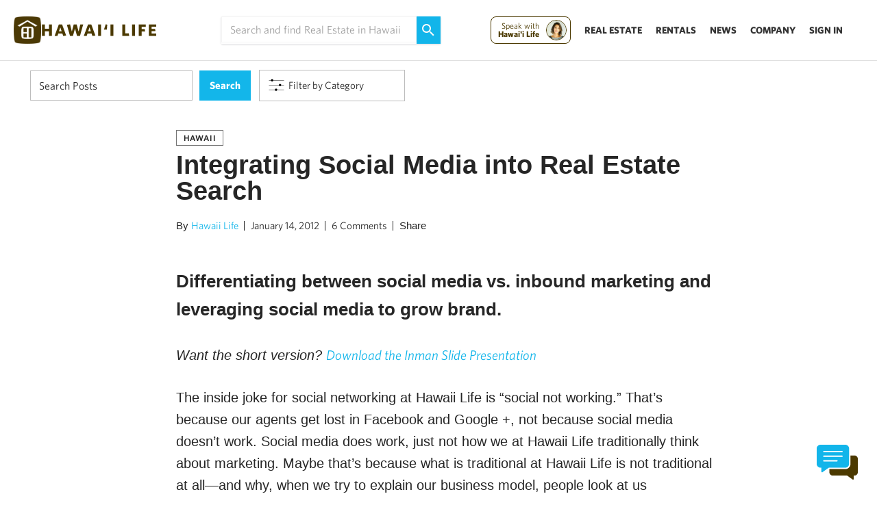

--- FILE ---
content_type: text/html; charset=UTF-8
request_url: https://www.hawaiilife.com/blog/social-media/
body_size: 24909
content:
<!DOCTYPE html>
<html lang="en-US">
	<head>
        <meta name="referrer" content="no-referrer-when-downgrade" />
		<meta charset="UTF-8">
		
				
		<meta name="viewport" content="width=device-width, initial-scale=1.0">

		<script src="https://fast.wistia.com/assets/external/E-v1.js"></script>
		<script type="text/javascript">
			var pathInfo = {
				base: 'https://about.hawaiilife.com/wp-content/themes/hawaiiliferealestatebrokers/',
				css: 'css/',
				js: 'js/',
				swf: 'swf/',
			}
		</script>
        


 <link href='https://www.hawaiilife.com/wc/hl-web-components.css?q=56' rel='stylesheet' type='text/css'>
        <script src="https://www.hawaiilife.com/wc/hl-web-components.js" async ></script>

		<!--<link href='https://huli.hawaiilife.com/wc/combined.css?q=56' rel='stylesheet' type='text/css'> -->    
        <!--<script src="https://huli.hawaiilife.com/wc/combined.js"></script>-->
        <script type="text/javascript">var switchTo5x=true;</script>
		<script type="text/javascript" src="https://ws.sharethis.com/button/buttons.js"></script>
		<script type="text/javascript">
            if (typeof stLight !== 'undefined' && stLight.options) {
                stLight.options({
                    publisher:"12345"
                });
                stButtons.locateElements(); 
                window.addEventListener('load',function(){
                    stButtons.locateElements(); 
                })
            }
		</script>
		<meta name='robots' content='index, follow, max-image-preview:large, max-snippet:-1, max-video-preview:-1' />
	
	<!-- This site is optimized with the Yoast SEO plugin v25.7 - https://yoast.com/wordpress/plugins/seo/ -->
	<title>Integrating Social Media into Real Estate Search - Hawaii Real Estate Market &amp; Trends | Hawaii Life</title>
	<meta name="description" content="Differentiating between social media vs. inbound marketing and leveraging social media to grow brand. Want the short version? Download the Inman Slide" />
	<link rel="canonical" href="https://www.hawaiilife.com/blog/social-media/" />
	<meta property="og:locale" content="en_US" />
	<meta property="og:type" content="article" />
	<meta property="og:title" content="Integrating Social Media into Real Estate Search - Hawaii Real Estate Market &amp; Trends | Hawaii Life" />
	<meta property="og:description" content="Differentiating between social media vs. inbound marketing and leveraging social media to grow brand. Want the short version? Download the Inman Slide" />
	<meta property="og:url" content="https://www.hawaiilife.com/blog/social-media/" />
	<meta property="og:site_name" content="Hawaii Real Estate Market &amp; Trends | Hawaii Life" />
	<meta property="article:publisher" content="https://www.facebook.com/HawaiiLife.RealEstate/" />
	<meta property="article:published_time" content="2012-01-15T08:15:22+00:00" />
	<meta property="article:modified_time" content="2020-07-30T19:53:39+00:00" />
	<meta property="og:image" content="http://www.hawaiilife.com/articles/wp-content/uploads/2012/01/Hawaii-Social-Life.gif" />
	<meta name="author" content="Hawaii Life" />
	<meta name="twitter:card" content="summary_large_image" />
	<meta name="twitter:creator" content="@HawaiiLife" />
	<meta name="twitter:site" content="@HawaiiLife" />
	<script type="application/ld+json" class="yoast-schema-graph">{"@context":"https://schema.org","@graph":[{"@type":"WebPage","@id":"https://www.hawaiilife.com/blog/social-media/","url":"https://www.hawaiilife.com/blog/social-media/","name":"Integrating Social Media into Real Estate Search - Hawaii Real Estate Market &amp; Trends | Hawaii Life","isPartOf":{"@id":"https://about.hawaiilife.com/#website"},"primaryImageOfPage":{"@id":"https://www.hawaiilife.com/blog/social-media/#primaryimage"},"image":{"@id":"https://www.hawaiilife.com/blog/social-media/#primaryimage"},"thumbnailUrl":"http://www.hawaiilife.com/articles/wp-content/uploads/2012/01/Hawaii-Social-Life.gif","datePublished":"2012-01-15T08:15:22+00:00","dateModified":"2020-07-30T19:53:39+00:00","author":{"@id":"https://about.hawaiilife.com/#/schema/person/f70e463b9b741307749959c7494dcf96"},"description":"Differentiating between social media vs. inbound marketing and leveraging social media to grow brand. Want the short version? Download the Inman Slide","breadcrumb":{"@id":"https://www.hawaiilife.com/blog/social-media/#breadcrumb"},"inLanguage":"en-US","potentialAction":[{"@type":"ReadAction","target":["https://www.hawaiilife.com/blog/social-media/"]}]},{"@type":"ImageObject","inLanguage":"en-US","@id":"https://www.hawaiilife.com/blog/social-media/#primaryimage","url":"http://www.hawaiilife.com/articles/wp-content/uploads/2012/01/Hawaii-Social-Life.gif","contentUrl":"http://www.hawaiilife.com/articles/wp-content/uploads/2012/01/Hawaii-Social-Life.gif"},{"@type":"BreadcrumbList","@id":"https://www.hawaiilife.com/blog/social-media/#breadcrumb","itemListElement":[{"@type":"ListItem","position":1,"name":"Home","item":"https://about.hawaiilife.com/"},{"@type":"ListItem","position":2,"name":"Research: Hawaii Real Estate Market &#038; Trends | Hawaii Life","item":"https://about.hawaiilife.com/?page_id=18"},{"@type":"ListItem","position":3,"name":"Integrating Social Media into Real Estate Search"}]},{"@type":"WebSite","@id":"https://about.hawaiilife.com/#website","url":"https://about.hawaiilife.com/","name":"Hawaii Real Estate Market &amp; Trends | Hawaii Life","description":"","potentialAction":[{"@type":"SearchAction","target":{"@type":"EntryPoint","urlTemplate":"https://about.hawaiilife.com/?s={search_term_string}"},"query-input":{"@type":"PropertyValueSpecification","valueRequired":true,"valueName":"search_term_string"}}],"inLanguage":"en-US"},{"@type":"Person","@id":"https://about.hawaiilife.com/#/schema/person/f70e463b9b741307749959c7494dcf96","name":"Hawaii Life","image":{"@type":"ImageObject","inLanguage":"en-US","@id":"https://about.hawaiilife.com/#/schema/person/image/","url":"https://secure.gravatar.com/avatar/a6fa6dfa0ca26e964640f04224a5d9ed56a1cc39f72b8e09e59eb39d694f4c71?s=96&d=mm&r=g","contentUrl":"https://secure.gravatar.com/avatar/a6fa6dfa0ca26e964640f04224a5d9ed56a1cc39f72b8e09e59eb39d694f4c71?s=96&d=mm&r=g","caption":"Hawaii Life"},"url":"https://www.hawaiilife.com/blog/author/hawaii-life/"}]}</script>
	<!-- / Yoast SEO plugin. -->


<link rel='dns-prefetch' href='//s3-us-west-2.amazonaws.com' />
<link rel="alternate" type="application/rss+xml" title="Hawaii Real Estate Market &amp; Trends | Hawaii Life &raquo; Feed" href="https://www.hawaiilife.com/feed/" />
<link rel="alternate" type="application/rss+xml" title="Hawaii Real Estate Market &amp; Trends | Hawaii Life &raquo; Comments Feed" href="https://www.hawaiilife.com/comments/feed/" />
<link rel="alternate" type="application/rss+xml" title="Hawaii Real Estate Market &amp; Trends | Hawaii Life &raquo; Integrating Social Media into Real Estate Search Comments Feed" href="https://www.hawaiilife.com/blog/social-media/feed/" />
<script type="text/javascript">
/* <![CDATA[ */
window._wpemojiSettings = {"baseUrl":"https:\/\/s.w.org\/images\/core\/emoji\/16.0.1\/72x72\/","ext":".png","svgUrl":"https:\/\/s.w.org\/images\/core\/emoji\/16.0.1\/svg\/","svgExt":".svg","source":{"concatemoji":"https:\/\/about.hawaiilife.com\/wp-includes\/js\/wp-emoji-release.min.js?ver=6.8.2"}};
/*! This file is auto-generated */
!function(s,n){var o,i,e;function c(e){try{var t={supportTests:e,timestamp:(new Date).valueOf()};sessionStorage.setItem(o,JSON.stringify(t))}catch(e){}}function p(e,t,n){e.clearRect(0,0,e.canvas.width,e.canvas.height),e.fillText(t,0,0);var t=new Uint32Array(e.getImageData(0,0,e.canvas.width,e.canvas.height).data),a=(e.clearRect(0,0,e.canvas.width,e.canvas.height),e.fillText(n,0,0),new Uint32Array(e.getImageData(0,0,e.canvas.width,e.canvas.height).data));return t.every(function(e,t){return e===a[t]})}function u(e,t){e.clearRect(0,0,e.canvas.width,e.canvas.height),e.fillText(t,0,0);for(var n=e.getImageData(16,16,1,1),a=0;a<n.data.length;a++)if(0!==n.data[a])return!1;return!0}function f(e,t,n,a){switch(t){case"flag":return n(e,"\ud83c\udff3\ufe0f\u200d\u26a7\ufe0f","\ud83c\udff3\ufe0f\u200b\u26a7\ufe0f")?!1:!n(e,"\ud83c\udde8\ud83c\uddf6","\ud83c\udde8\u200b\ud83c\uddf6")&&!n(e,"\ud83c\udff4\udb40\udc67\udb40\udc62\udb40\udc65\udb40\udc6e\udb40\udc67\udb40\udc7f","\ud83c\udff4\u200b\udb40\udc67\u200b\udb40\udc62\u200b\udb40\udc65\u200b\udb40\udc6e\u200b\udb40\udc67\u200b\udb40\udc7f");case"emoji":return!a(e,"\ud83e\udedf")}return!1}function g(e,t,n,a){var r="undefined"!=typeof WorkerGlobalScope&&self instanceof WorkerGlobalScope?new OffscreenCanvas(300,150):s.createElement("canvas"),o=r.getContext("2d",{willReadFrequently:!0}),i=(o.textBaseline="top",o.font="600 32px Arial",{});return e.forEach(function(e){i[e]=t(o,e,n,a)}),i}function t(e){var t=s.createElement("script");t.src=e,t.defer=!0,s.head.appendChild(t)}"undefined"!=typeof Promise&&(o="wpEmojiSettingsSupports",i=["flag","emoji"],n.supports={everything:!0,everythingExceptFlag:!0},e=new Promise(function(e){s.addEventListener("DOMContentLoaded",e,{once:!0})}),new Promise(function(t){var n=function(){try{var e=JSON.parse(sessionStorage.getItem(o));if("object"==typeof e&&"number"==typeof e.timestamp&&(new Date).valueOf()<e.timestamp+604800&&"object"==typeof e.supportTests)return e.supportTests}catch(e){}return null}();if(!n){if("undefined"!=typeof Worker&&"undefined"!=typeof OffscreenCanvas&&"undefined"!=typeof URL&&URL.createObjectURL&&"undefined"!=typeof Blob)try{var e="postMessage("+g.toString()+"("+[JSON.stringify(i),f.toString(),p.toString(),u.toString()].join(",")+"));",a=new Blob([e],{type:"text/javascript"}),r=new Worker(URL.createObjectURL(a),{name:"wpTestEmojiSupports"});return void(r.onmessage=function(e){c(n=e.data),r.terminate(),t(n)})}catch(e){}c(n=g(i,f,p,u))}t(n)}).then(function(e){for(var t in e)n.supports[t]=e[t],n.supports.everything=n.supports.everything&&n.supports[t],"flag"!==t&&(n.supports.everythingExceptFlag=n.supports.everythingExceptFlag&&n.supports[t]);n.supports.everythingExceptFlag=n.supports.everythingExceptFlag&&!n.supports.flag,n.DOMReady=!1,n.readyCallback=function(){n.DOMReady=!0}}).then(function(){return e}).then(function(){var e;n.supports.everything||(n.readyCallback(),(e=n.source||{}).concatemoji?t(e.concatemoji):e.wpemoji&&e.twemoji&&(t(e.twemoji),t(e.wpemoji)))}))}((window,document),window._wpemojiSettings);
/* ]]> */
</script>
<style id='wp-emoji-styles-inline-css' type='text/css'>

	img.wp-smiley, img.emoji {
		display: inline !important;
		border: none !important;
		box-shadow: none !important;
		height: 1em !important;
		width: 1em !important;
		margin: 0 0.07em !important;
		vertical-align: -0.1em !important;
		background: none !important;
		padding: 0 !important;
	}
</style>
<link rel='stylesheet' id='wp-block-library-css' href='https://about.hawaiilife.com/wp-includes/css/dist/block-library/style.min.css?ver=6.8.2' type='text/css' media='all' />
<style id='classic-theme-styles-inline-css' type='text/css'>
/*! This file is auto-generated */
.wp-block-button__link{color:#fff;background-color:#32373c;border-radius:9999px;box-shadow:none;text-decoration:none;padding:calc(.667em + 2px) calc(1.333em + 2px);font-size:1.125em}.wp-block-file__button{background:#32373c;color:#fff;text-decoration:none}
</style>
<style id='google-login-login-button-style-inline-css' type='text/css'>
.wp_google_login{clear:both;margin:40px auto 0}.wp_google_login.hidden{display:none}.wp_google_login__divider{position:relative;text-align:center}.wp_google_login__divider:before{background-color:#e1e2e2;content:"";height:1px;left:0;position:absolute;top:8px;width:100%}.wp_google_login__divider span{background-color:#fff;color:#e1e2e2;font-size:14px;padding-left:8px;padding-right:8px;position:relative;text-transform:uppercase;z-index:2}.wp_google_login__button-container{margin-top:10px}.wp_google_login__button{background-color:#fff;border:solid #ccced0;border-radius:4px;border-width:1px 1px 2px;box-sizing:border-box;color:#3d4145;cursor:pointer;display:block;font-size:14px;font-weight:500;line-height:25px;margin:0;outline:0;overflow:hidden;padding:10px 15px;text-align:center;text-decoration:none;text-overflow:ellipsis;width:100%}.wp_google_login__button:hover{color:#3d4145}.wp_google_login__google-icon{background:url(/wp-content/plugins/login-with-google/assets/build/blocks/login-button/../images/google_light.e4cbcb9b.png) no-repeat 50%;background-size:contain;display:inline-block;height:25px;margin-right:10px;vertical-align:middle;width:25px}

</style>
<style id='global-styles-inline-css' type='text/css'>
:root{--wp--preset--aspect-ratio--square: 1;--wp--preset--aspect-ratio--4-3: 4/3;--wp--preset--aspect-ratio--3-4: 3/4;--wp--preset--aspect-ratio--3-2: 3/2;--wp--preset--aspect-ratio--2-3: 2/3;--wp--preset--aspect-ratio--16-9: 16/9;--wp--preset--aspect-ratio--9-16: 9/16;--wp--preset--color--black: #000000;--wp--preset--color--cyan-bluish-gray: #abb8c3;--wp--preset--color--white: #ffffff;--wp--preset--color--pale-pink: #f78da7;--wp--preset--color--vivid-red: #cf2e2e;--wp--preset--color--luminous-vivid-orange: #ff6900;--wp--preset--color--luminous-vivid-amber: #fcb900;--wp--preset--color--light-green-cyan: #7bdcb5;--wp--preset--color--vivid-green-cyan: #00d084;--wp--preset--color--pale-cyan-blue: #8ed1fc;--wp--preset--color--vivid-cyan-blue: #0693e3;--wp--preset--color--vivid-purple: #9b51e0;--wp--preset--gradient--vivid-cyan-blue-to-vivid-purple: linear-gradient(135deg,rgba(6,147,227,1) 0%,rgb(155,81,224) 100%);--wp--preset--gradient--light-green-cyan-to-vivid-green-cyan: linear-gradient(135deg,rgb(122,220,180) 0%,rgb(0,208,130) 100%);--wp--preset--gradient--luminous-vivid-amber-to-luminous-vivid-orange: linear-gradient(135deg,rgba(252,185,0,1) 0%,rgba(255,105,0,1) 100%);--wp--preset--gradient--luminous-vivid-orange-to-vivid-red: linear-gradient(135deg,rgba(255,105,0,1) 0%,rgb(207,46,46) 100%);--wp--preset--gradient--very-light-gray-to-cyan-bluish-gray: linear-gradient(135deg,rgb(238,238,238) 0%,rgb(169,184,195) 100%);--wp--preset--gradient--cool-to-warm-spectrum: linear-gradient(135deg,rgb(74,234,220) 0%,rgb(151,120,209) 20%,rgb(207,42,186) 40%,rgb(238,44,130) 60%,rgb(251,105,98) 80%,rgb(254,248,76) 100%);--wp--preset--gradient--blush-light-purple: linear-gradient(135deg,rgb(255,206,236) 0%,rgb(152,150,240) 100%);--wp--preset--gradient--blush-bordeaux: linear-gradient(135deg,rgb(254,205,165) 0%,rgb(254,45,45) 50%,rgb(107,0,62) 100%);--wp--preset--gradient--luminous-dusk: linear-gradient(135deg,rgb(255,203,112) 0%,rgb(199,81,192) 50%,rgb(65,88,208) 100%);--wp--preset--gradient--pale-ocean: linear-gradient(135deg,rgb(255,245,203) 0%,rgb(182,227,212) 50%,rgb(51,167,181) 100%);--wp--preset--gradient--electric-grass: linear-gradient(135deg,rgb(202,248,128) 0%,rgb(113,206,126) 100%);--wp--preset--gradient--midnight: linear-gradient(135deg,rgb(2,3,129) 0%,rgb(40,116,252) 100%);--wp--preset--font-size--small: 13px;--wp--preset--font-size--medium: 20px;--wp--preset--font-size--large: 36px;--wp--preset--font-size--x-large: 42px;--wp--preset--spacing--20: 0.44rem;--wp--preset--spacing--30: 0.67rem;--wp--preset--spacing--40: 1rem;--wp--preset--spacing--50: 1.5rem;--wp--preset--spacing--60: 2.25rem;--wp--preset--spacing--70: 3.38rem;--wp--preset--spacing--80: 5.06rem;--wp--preset--shadow--natural: 6px 6px 9px rgba(0, 0, 0, 0.2);--wp--preset--shadow--deep: 12px 12px 50px rgba(0, 0, 0, 0.4);--wp--preset--shadow--sharp: 6px 6px 0px rgba(0, 0, 0, 0.2);--wp--preset--shadow--outlined: 6px 6px 0px -3px rgba(255, 255, 255, 1), 6px 6px rgba(0, 0, 0, 1);--wp--preset--shadow--crisp: 6px 6px 0px rgba(0, 0, 0, 1);}:where(.is-layout-flex){gap: 0.5em;}:where(.is-layout-grid){gap: 0.5em;}body .is-layout-flex{display: flex;}.is-layout-flex{flex-wrap: wrap;align-items: center;}.is-layout-flex > :is(*, div){margin: 0;}body .is-layout-grid{display: grid;}.is-layout-grid > :is(*, div){margin: 0;}:where(.wp-block-columns.is-layout-flex){gap: 2em;}:where(.wp-block-columns.is-layout-grid){gap: 2em;}:where(.wp-block-post-template.is-layout-flex){gap: 1.25em;}:where(.wp-block-post-template.is-layout-grid){gap: 1.25em;}.has-black-color{color: var(--wp--preset--color--black) !important;}.has-cyan-bluish-gray-color{color: var(--wp--preset--color--cyan-bluish-gray) !important;}.has-white-color{color: var(--wp--preset--color--white) !important;}.has-pale-pink-color{color: var(--wp--preset--color--pale-pink) !important;}.has-vivid-red-color{color: var(--wp--preset--color--vivid-red) !important;}.has-luminous-vivid-orange-color{color: var(--wp--preset--color--luminous-vivid-orange) !important;}.has-luminous-vivid-amber-color{color: var(--wp--preset--color--luminous-vivid-amber) !important;}.has-light-green-cyan-color{color: var(--wp--preset--color--light-green-cyan) !important;}.has-vivid-green-cyan-color{color: var(--wp--preset--color--vivid-green-cyan) !important;}.has-pale-cyan-blue-color{color: var(--wp--preset--color--pale-cyan-blue) !important;}.has-vivid-cyan-blue-color{color: var(--wp--preset--color--vivid-cyan-blue) !important;}.has-vivid-purple-color{color: var(--wp--preset--color--vivid-purple) !important;}.has-black-background-color{background-color: var(--wp--preset--color--black) !important;}.has-cyan-bluish-gray-background-color{background-color: var(--wp--preset--color--cyan-bluish-gray) !important;}.has-white-background-color{background-color: var(--wp--preset--color--white) !important;}.has-pale-pink-background-color{background-color: var(--wp--preset--color--pale-pink) !important;}.has-vivid-red-background-color{background-color: var(--wp--preset--color--vivid-red) !important;}.has-luminous-vivid-orange-background-color{background-color: var(--wp--preset--color--luminous-vivid-orange) !important;}.has-luminous-vivid-amber-background-color{background-color: var(--wp--preset--color--luminous-vivid-amber) !important;}.has-light-green-cyan-background-color{background-color: var(--wp--preset--color--light-green-cyan) !important;}.has-vivid-green-cyan-background-color{background-color: var(--wp--preset--color--vivid-green-cyan) !important;}.has-pale-cyan-blue-background-color{background-color: var(--wp--preset--color--pale-cyan-blue) !important;}.has-vivid-cyan-blue-background-color{background-color: var(--wp--preset--color--vivid-cyan-blue) !important;}.has-vivid-purple-background-color{background-color: var(--wp--preset--color--vivid-purple) !important;}.has-black-border-color{border-color: var(--wp--preset--color--black) !important;}.has-cyan-bluish-gray-border-color{border-color: var(--wp--preset--color--cyan-bluish-gray) !important;}.has-white-border-color{border-color: var(--wp--preset--color--white) !important;}.has-pale-pink-border-color{border-color: var(--wp--preset--color--pale-pink) !important;}.has-vivid-red-border-color{border-color: var(--wp--preset--color--vivid-red) !important;}.has-luminous-vivid-orange-border-color{border-color: var(--wp--preset--color--luminous-vivid-orange) !important;}.has-luminous-vivid-amber-border-color{border-color: var(--wp--preset--color--luminous-vivid-amber) !important;}.has-light-green-cyan-border-color{border-color: var(--wp--preset--color--light-green-cyan) !important;}.has-vivid-green-cyan-border-color{border-color: var(--wp--preset--color--vivid-green-cyan) !important;}.has-pale-cyan-blue-border-color{border-color: var(--wp--preset--color--pale-cyan-blue) !important;}.has-vivid-cyan-blue-border-color{border-color: var(--wp--preset--color--vivid-cyan-blue) !important;}.has-vivid-purple-border-color{border-color: var(--wp--preset--color--vivid-purple) !important;}.has-vivid-cyan-blue-to-vivid-purple-gradient-background{background: var(--wp--preset--gradient--vivid-cyan-blue-to-vivid-purple) !important;}.has-light-green-cyan-to-vivid-green-cyan-gradient-background{background: var(--wp--preset--gradient--light-green-cyan-to-vivid-green-cyan) !important;}.has-luminous-vivid-amber-to-luminous-vivid-orange-gradient-background{background: var(--wp--preset--gradient--luminous-vivid-amber-to-luminous-vivid-orange) !important;}.has-luminous-vivid-orange-to-vivid-red-gradient-background{background: var(--wp--preset--gradient--luminous-vivid-orange-to-vivid-red) !important;}.has-very-light-gray-to-cyan-bluish-gray-gradient-background{background: var(--wp--preset--gradient--very-light-gray-to-cyan-bluish-gray) !important;}.has-cool-to-warm-spectrum-gradient-background{background: var(--wp--preset--gradient--cool-to-warm-spectrum) !important;}.has-blush-light-purple-gradient-background{background: var(--wp--preset--gradient--blush-light-purple) !important;}.has-blush-bordeaux-gradient-background{background: var(--wp--preset--gradient--blush-bordeaux) !important;}.has-luminous-dusk-gradient-background{background: var(--wp--preset--gradient--luminous-dusk) !important;}.has-pale-ocean-gradient-background{background: var(--wp--preset--gradient--pale-ocean) !important;}.has-electric-grass-gradient-background{background: var(--wp--preset--gradient--electric-grass) !important;}.has-midnight-gradient-background{background: var(--wp--preset--gradient--midnight) !important;}.has-small-font-size{font-size: var(--wp--preset--font-size--small) !important;}.has-medium-font-size{font-size: var(--wp--preset--font-size--medium) !important;}.has-large-font-size{font-size: var(--wp--preset--font-size--large) !important;}.has-x-large-font-size{font-size: var(--wp--preset--font-size--x-large) !important;}
:where(.wp-block-post-template.is-layout-flex){gap: 1.25em;}:where(.wp-block-post-template.is-layout-grid){gap: 1.25em;}
:where(.wp-block-columns.is-layout-flex){gap: 2em;}:where(.wp-block-columns.is-layout-grid){gap: 2em;}
:root :where(.wp-block-pullquote){font-size: 1.5em;line-height: 1.6;}
</style>
<link rel='stylesheet' id='contact-form-7-css' href='https://about.hawaiilife.com/wp-content/plugins/contact-form-7/includes/css/styles.css?ver=5.1.1' type='text/css' media='all' />
<link rel='stylesheet' id='font-theme-css' href='https://s3-us-west-2.amazonaws.com/hawaiilife/fonts/whitney-font.css?ver=2020-01-23-03' type='text/css' media='all' />
<link rel='stylesheet' id='base-theme-css' href='https://about.hawaiilife.com/wp-content/themes/hawaiiliferealestatebrokers/style.min.css?ver=2020-01-23-03' type='text/css' media='all' />
<!--[if lt IE 9]>
<link rel='stylesheet' id='base-ie-css' href='https://about.hawaiilife.com/wp-content/themes/hawaiiliferealestatebrokers/css/ie.css?ver=2020-01-23-03' type='text/css' media='all' />
<![endif]-->
<script type="text/javascript" src="https://about.hawaiilife.com/wp-includes/js/jquery/jquery.min.js?ver=3.7.1" id="jquery-core-js"></script>
<script type="text/javascript" src="https://about.hawaiilife.com/wp-includes/js/jquery/jquery-migrate.min.js?ver=3.4.1" id="jquery-migrate-js"></script>
<script type="text/javascript" id="hl_script-js-extra">
/* <![CDATA[ */
var php_vars = {"endpoint":"https:\/\/www.hawaiilife.com\/api\/v1\/","asset_url":"https:\/\/www.hawaiilife.com"};
/* ]]> */
</script>
<script type="text/javascript" src="https://about.hawaiilife.com/wp-content/plugins/hawaii-life/includes/js/get-advisor.js" id="hl_script-js"></script>
<script type="text/javascript" id="wpgmza_data-js-extra">
/* <![CDATA[ */
var wpgmza_google_api_status = {"message":"Enqueued","code":"ENQUEUED"};
/* ]]> */
</script>
<script type="text/javascript" src="https://about.hawaiilife.com/wp-content/plugins/wp-google-maps/wpgmza_data.js?ver=6.8.2" id="wpgmza_data-js"></script>
<link rel="https://api.w.org/" href="https://about.hawaiilife.com/wp-json/" /><link rel="alternate" title="JSON" type="application/json" href="https://about.hawaiilife.com/wp-json/" /><link rel="EditURI" type="application/rsd+xml" title="RSD" href="https://about.hawaiilife.com/xmlrpc.php?rsd" />
<link rel='shortlink' href='https://www.hawaiilife.com/?p=57035' />
<link rel="alternate" title="oEmbed (JSON)" type="application/json+oembed" href="https://about.hawaiilife.com/wp-json/?url=https%3A%2F%2Fwww.hawaiilife.com%2Fblog%2Fsocial-media%2F" />
<link rel="alternate" title="oEmbed (XML)" type="text/xml+oembed" href="https://about.hawaiilife.com/wp-json/?url=https%3A%2F%2Fwww.hawaiilife.com%2Fblog%2Fsocial-media%2F&#038;format=xml" />
<style>
    /* Set specific aspect ratio for this thumbnail */
    img.size-thumbnail_270x270 {
        aspect-ratio: 1 / 1;
    }
    /* Override auto-sizing behavior set by other CSS */
    img.size-thumbnail_270x270:is([sizes="auto" i], [sizes^="auto," i]) {
        contain: none !important;
        contain-intrinsic-size: auto !important;
    }
    </style><style>
    div.img.things-do-img > a > img {
        contain: none !important;
        contain-intrinsic-size: auto !important;
        aspect-ratio: 16 / 9;
    }
    </style><meta name="generator" content="Powered by Slider Revolution 6.7.36 - responsive, Mobile-Friendly Slider Plugin for WordPress with comfortable drag and drop interface." />
<link rel="icon" href="https://about.hawaiilife.com/wp-content/uploads/2025/11/Asset-2192-40x40.png" sizes="32x32" />
<link rel="icon" href="https://about.hawaiilife.com/wp-content/uploads/2025/11/Asset-2192.png" sizes="192x192" />
<link rel="apple-touch-icon" href="https://about.hawaiilife.com/wp-content/uploads/2025/11/Asset-2192.png" />
<meta name="msapplication-TileImage" content="https://about.hawaiilife.com/wp-content/uploads/2025/11/Asset-2192.png" />
<script>function setREVStartSize(e){
			//window.requestAnimationFrame(function() {
				window.RSIW = window.RSIW===undefined ? window.innerWidth : window.RSIW;
				window.RSIH = window.RSIH===undefined ? window.innerHeight : window.RSIH;
				try {
					var pw = document.getElementById(e.c).parentNode.offsetWidth,
						newh;
					pw = pw===0 || isNaN(pw) || (e.l=="fullwidth" || e.layout=="fullwidth") ? window.RSIW : pw;
					e.tabw = e.tabw===undefined ? 0 : parseInt(e.tabw);
					e.thumbw = e.thumbw===undefined ? 0 : parseInt(e.thumbw);
					e.tabh = e.tabh===undefined ? 0 : parseInt(e.tabh);
					e.thumbh = e.thumbh===undefined ? 0 : parseInt(e.thumbh);
					e.tabhide = e.tabhide===undefined ? 0 : parseInt(e.tabhide);
					e.thumbhide = e.thumbhide===undefined ? 0 : parseInt(e.thumbhide);
					e.mh = e.mh===undefined || e.mh=="" || e.mh==="auto" ? 0 : parseInt(e.mh,0);
					if(e.layout==="fullscreen" || e.l==="fullscreen")
						newh = Math.max(e.mh,window.RSIH);
					else{
						e.gw = Array.isArray(e.gw) ? e.gw : [e.gw];
						for (var i in e.rl) if (e.gw[i]===undefined || e.gw[i]===0) e.gw[i] = e.gw[i-1];
						e.gh = e.el===undefined || e.el==="" || (Array.isArray(e.el) && e.el.length==0)? e.gh : e.el;
						e.gh = Array.isArray(e.gh) ? e.gh : [e.gh];
						for (var i in e.rl) if (e.gh[i]===undefined || e.gh[i]===0) e.gh[i] = e.gh[i-1];
											
						var nl = new Array(e.rl.length),
							ix = 0,
							sl;
						e.tabw = e.tabhide>=pw ? 0 : e.tabw;
						e.thumbw = e.thumbhide>=pw ? 0 : e.thumbw;
						e.tabh = e.tabhide>=pw ? 0 : e.tabh;
						e.thumbh = e.thumbhide>=pw ? 0 : e.thumbh;
						for (var i in e.rl) nl[i] = e.rl[i]<window.RSIW ? 0 : e.rl[i];
						sl = nl[0];
						for (var i in nl) if (sl>nl[i] && nl[i]>0) { sl = nl[i]; ix=i;}
						var m = pw>(e.gw[ix]+e.tabw+e.thumbw) ? 1 : (pw-(e.tabw+e.thumbw)) / (e.gw[ix]);
						newh =  (e.gh[ix] * m) + (e.tabh + e.thumbh);
					}
					var el = document.getElementById(e.c);
					if (el!==null && el) el.style.height = newh+"px";
					el = document.getElementById(e.c+"_wrapper");
					if (el!==null && el) {
						el.style.height = newh+"px";
						el.style.display = "block";
					}
				} catch(e){
					console.log("Failure at Presize of Slider:" + e)
				}
			//});
		  };</script>
		<style type="text/css" id="wp-custom-css">
			/*
You can add your own CSS here.

Click the help icon above to learn more.
*/

.wp-caption {
margin-bottom: 10px;
border-bottom: none;}		</style>
		    <style id="custom-head-css">
        /* Remove theme border applied to ALL <figure> + WP captions */
        .wp-caption, figure {
            border: 0 !important;
        }
    </style>
    <!-- Google Tag Manager -->
<script>(function(w,d,s,l,i){w[l]=w[l]||[];w[l].push({'gtm.start':
new Date().getTime(),event:'gtm.js'});var f=d.getElementsByTagName(s)[0],
j=d.createElement(s),dl=l!='dataLayer'?'&l='+l:'';j.async=true;j.src=
'https://www.googletagmanager.com/gtm.js?id='+i+dl;f.parentNode.insertBefore(j,f);
})(window,document,'script','dataLayer','GTM-WJQ95GMB');</script>

<!-- End Google Tag Manager -->

		<!-- End Google Analytics -->
        <style type='text/css'>

            .embeddedServiceHelpButton .helpButton .uiButton {
                background-color: #13b5ea !important;
                border-radius:8px !important;
                font-family: "Salesforce Sans", sans-serif;
                font-size:13px !important;
                text-transform: none !important;
            }
            @font-face {
                font-family: 'Salesforce Sans';
                src: url('https://www.sfdcstatic.com/system/shared/common/assets/fonts/SalesforceSans/SalesforceSans-Regular.woff') format('woff'),
                url('https://www.sfdcstatic.com/system/shared/common/assets/fonts/SalesforceSans/SalesforceSans-Regular.ttf') format('truetype');
            }

            /* Salesforce overrides */
            .embeddedServiceHelpButton .helpButton .uiButton{
                border-radius: 0 !important;
            }

            .embeddedServiceSidebarHeader .shortHeader{
                border-radius: 0 !important;
            }

            .sidebarHeader.collapsed.layout-docked.embeddedServiceSidebarHeader, .embeddedServiceSidebar.layout-docked .dockableContainer, .embeddedServiceHelpButton .helpButton .uiButton:hover::before, .embeddedServiceHelpButton.helpButton.uiButton:focus::before, .startButton.uiButton--default.uiButton.embeddedServiceSidebarButton{
                border-radius: 0 !important;
            }

            .submitButton.uiButton--default.uiButton.embeddedServiceSidebarButton{
                border-radius: 0 !important;
            }

            .embeddedServiceHelpButton .helpButton .uiButton:hover::before, .embeddedServiceHelpButton .helpButton .uiButton:focus::before{
                border-radius: 0 !important;
            }
            .embeddedServiceHelpButton .helpButton .uiButton:focus{
                border:none !important;
            }

            @keyframes shadow-pulse-big
            {
                0% {
                    box-shadow: 0 0 0 0px rgba(0, 0, 0, 0.1);
                }
                100% {
                    box-shadow: 0 0 30px 40px rgba(0, 0, 0, 0);
                }
            }

            .helpButton.enabled-live-agent{
                animation: shadow-pulse-big 2s infinite;
            }

            .helpButtonEnabled.uiButton:focus{
                background-color: #13b5ea !important;
            }

            .embeddedServiceHelpButton .helpButton .helpButtonEnabled:focus::before{
                background-color:rgba(0,0,0,0) !important;
            }

            .embeddedServiceHelpButton .helpButton .helpButtonEnabled:focus span {
                text-decoration: none !important;
            }

            .dockableContainer button{
                width:auto;
            }
            .dockableContainer input, .dockableContainer input:focus{
                background-color: white !important;
            }


            @media (max-width: 415px) {
            .info-container {
                padding-top: 0px;} 
            .lg-center-holder {
            padding-left: 20px !important;
                }

            }
			
			@media (min-width: 415px) {
            .sm-center-holder {
            padding-left: 44px !important;
                }

            }
			
.covid-info {
height: 26px;
    line-height: 23px;
    width: 100%;
    text-align: center;
    background-color: #b6aca5;
    opacity: 0.9;
    top: 0px !important;
    position: absolute;
    z-index: 10000;
	font-family: "Whitney B","Whitney A", sans-serif;
}
.covid-info a {
    color: white;
    font-weight: bold;
    font-size: 14px;
    font-family: "Whitney B","Whitney A", sans-serif;
}
.nav-bar-holder {

    margin-top: 30px !important;
}
        </style>

        <style type="text/css">
@media(max-width:800px){
.home-search-blog-new-page .big-image{
    margin-left:0px !important;


}
}

</style>


        <script type='text/javascript'>
	window.HL_CE_ON_BLOG = true;
        jQuery(function($){
                try {
                    $('a[href="/company/hawaii-life-japan/"]').first().html('<img src="https://hawaiilife-app-assets.s3-us-west-2.amazonaws.com/JPFlagIcon.png" alt="Hawaii Life Japan" />');
                    $('#nav li ul li.menu-item-has-children ul.drop').hide();
                    $('#nav li ul li.menu-item-has-children a').click(function(e){
                        var href = $(this).attr('href');
                        if(href !== '#'){
                            var target = '_self';
                            if(href && href.includes('vacations.hawaiilife.com')) target = '_blank';
                                window.open(href,target);
                                e.preventDefault();
                            return;
                            }
                        e.preventDefault();
                        if (!$(this).parent().find('ul.drop').is(':visible')) {
                            $(this).parent().find('ul.drop').show();
                        }else{
                            $(this).parent().find('ul.drop').hide();
                        }
                    });
                }catch(e){
                    if(console) console.log('we have an error adding our logo.. perhaps the url changed');
                }
            });





       </script>
     
        <!-- Hotjar Tracking Code for www.hawaiilife.com -->
        <script>
            var HL_pageScrolled = false;
            jQuery(function(){
                jQuery(window).scroll(function(){
                    if(HL_pageScrolled) return;
                    HL_pageScrolled = true;
                    setTimeout(function(){
                    jQuery('.logo-holder').fadeOut(1000);
                    },3000);

                });


            });

        </script>

	</head>


	<body class="wp-singular post-template-default single single-post postid-57035 single-format-standard wp-theme-hawaiiliferealestatebrokers embedded-chat embedded-chat-enabled">
    <noscript><iframe src="https://www.googletagmanager.com/ns.html?id=GTM-WJQ95GMB"
        height="0" width="0" style="display:none;visibility:hidden"></iframe></noscript>

<!-- Google Tag Manager (noscript) -->
<noscript><iframe src="https://www.googletagmanager.com/ns.html?id=GTM-NK2KH7P"
height="0" width="0" style="display:none;visibility:hidden"></iframe></noscript>
<!-- End Google Tag Manager (noscript) -->

		<div id="app" class="wrapper">
			
            <script type="text/javascript">var HL_NAV_USER_DATA = {"user":null,"advisor":null};</script><div class="top-bun">
  
</div>

<script>
  // Live chat
  var embedded_svc = null;
  var initESW = function(gslbBaseURL) {
    if(!embedded_svc) return;
    embedded_svc.settings.displayHelpButton = false; //Or false
    embedded_svc.settings.language = ''; //For example, enter 'en' or 'en-US'
    embedded_svc.settings.offlineSupportMinimizedText = "Contact Us";
    embedded_svc.settings.defaultMinimizedText = 'Chat with a Pro';
    var location = window ? window.location.origin : null;
    location = (location.includes('localhost')) ? 'localhost' : 'hawaiilife.com';
    if(location) embedded_svc.settings.storageDomain = location; //(Sets the domain for your deployment so that visitors can navigate subdomains during a chat session)
    //embedded_svc.settings.prepopulatedPrechatFields = {}; //Sets the auto-population of pre-chat form fields
    //embedded_svc.settings.fallbackRouting = []; //An array of button IDs, user IDs, or userId_buttonId
    embedded_svc.settings.enabledFeatures = ['LiveAgent'];
    embedded_svc.settings.entryFeature = 'LiveAgent';
    embedded_svc.addEventHandler("onChatEndedByChasitor", function(data) {
    });
    embedded_svc.addEventHandler("onInviteRejected", function(data) {
    });
    embedded_svc.addEventHandler('chatEndedState',function(data){
        if(window.HL_ON_LIVE_AGENT_CLOSE){
            window.HL_ON_LIVE_AGENT_CLOSE();
        }
    });
    embedded_svc.addEventHandler('minimized',function(data){
        if(window.HL_ON_LIVE_AGENT_CLOSE){
            window.HL_ON_LIVE_AGENT_CLOSE();
        }
    });

    embedded_svc.addEventHandler('afterMaximize',function(data){
        if(window.HL_ON_LIVE_AGENT_OPEN){
            window.HL_ON_LIVE_AGENT_OPEN();
        }
    });
    embedded_svc.addEventHandler('afterDestroy',function(data){
        if(window.HL_ON_LIVE_AGENT_CLOSE){
            window.HL_ON_LIVE_AGENT_CLOSE();
        }
    });

    if(!embedded_svc) return;
    embedded_svc.init(
        'https://hawaiilife.my.salesforce.com',
        'https://hawaiilife.secure.force.com',
        gslbBaseURL,
        '00DU0000000KiDL',
        'Customer_Experience_Live_Chat',
        {
            baseLiveAgentContentURL: 'https://c.la3-c1-ia2.salesforceliveagent.com/content',
            deploymentId: '5724P000000U1CF',
            buttonId: '5734P0000008UPN',
            baseLiveAgentURL: 'https://d.la3-c1-ia2.salesforceliveagent.com/chat',
            eswLiveAgentDevName: 'EmbeddedServiceLiveAgent_Parent04I4P000000GqPtUAK_16dd263d39e',
            isOfflineSupportEnabled: true
        }
    );
  };
  var base = 'https://service.force.com';
  try {
      setTimeout(function() {
          var s = document.createElement('script');
          s.setAttribute('src', 'https://hawaiilife.my.salesforce.com/embeddedservice/5.0/esw.min.js');
          s.setAttribute('async',true);
          s.setAttribute('rel','preload');
          s.onload = function () {
              if(!embedded_svc) return;
              try {
                  initESW(null);
              }catch(e){
                  console.log(e);
              };
              setTimeout(function(){
                  if(!embedded_svc) return;
              },3000);
          };
          document.body.appendChild(s);
      },100);
  }catch(e){
      console.log('there was an error loading the salesforce connector');
  }

  initESW();
 
</script>
<script>
(function(w,d,s,l,i){w[l]=w[l]||[];w[l].push({'gtm.start':new Date().getTime(),event:'gtm.js'});var f=d.getElementsByTagName(s)[0],j=d.createElement(s),dl=l!='dataLayer'?'&l='+l:'';j.async=true;j.src='https://www.googletagmanager.com/gtm.js?id='+i+dl;f.parentNode.insertBefore(j,f);})(window,document,'script','dataLayer','GTM-57XT2DX');
</script>

			<main id="main">
				
				
    		<section class="visual-block   visual-block--no-image ">
			
					<form class="blog-form  form-static " method="get" action="https://www.hawaiilife.com/blog/">
		<div class="lg-center-holder">
			<div class="blog-search">
				<input type="search" name="s" placeholder="Search Posts" value="" />
				<span class="search-box icon-search"></span>
				<input class="blog-search-button" type="submit" value="Search">
			</div>
			<div class="blog-filter"><a class="filter-opener" href="#"> <span class="icon"><img src="https://about.hawaiilife.com/wp-content/themes/hawaiiliferealestatebrokers/images/filter-icon.svg" width="29" height="24" alt="image description"></span><span>Filter by Category</span></a>
			    				<ul class="filter-drop">
				    				    						<li><a href="https://www.hawaiilife.com/blog">All Categories</a></li>
					
				    					<li><a href="https://www.hawaiilife.com/blog/category/activities/">Activities <span>(927) </span></a></li>
										<li><a href="https://www.hawaiilife.com/blog/category/agents/">Agents <span>(380) </span></a></li>
										<li><a href="https://www.hawaiilife.com/blog/category/architecture/">Architecture <span>(271) </span></a></li>
										<li><a href="https://www.hawaiilife.com/blog/category/arts-culture/">Arts and Culture <span>(380) </span></a></li>
										<li><a href="https://www.hawaiilife.com/blog/category/awards-testimonial/">Awards and Testimonial <span>(66) </span></a></li>
										<li><a href="https://www.hawaiilife.com/blog/category/beachfront/">Beachfront <span>(456) </span></a></li>
										<li><a href="https://www.hawaiilife.com/blog/category/big-island/">Big Island <span>(4221) </span></a></li>
										<li><a href="https://www.hawaiilife.com/blog/category/building/">Building <span>(246) </span></a></li>
										<li><a href="https://www.hawaiilife.com/blog/category/buying-advice/">Buying Advice <span>(870) </span></a></li>
										<li><a href="https://www.hawaiilife.com/blog/category/charity/">Charity <span>(163) </span></a></li>
										<li><a href="https://www.hawaiilife.com/blog/category/condos/">Condos <span>(1798) </span></a></li>
										<li><a href="https://www.hawaiilife.com/blog/category/conservation/">Conservation <span>(125) </span></a></li>
										<li><a href="https://www.hawaiilife.com/blog/category/covid/">Covid <span>(79) </span></a></li>
										<li><a href="https://www.hawaiilife.com/blog/category/decor/">Decor <span>(117) </span></a></li>
										<li><a href="https://www.hawaiilife.com/blog/category/design/">Design <span>(301) </span></a></li>
										<li><a href="https://www.hawaiilife.com/blog/category/dining/">Dining <span>(204) </span></a></li>
										<li><a href="https://www.hawaiilife.com/blog/category/education/">Education <span>(420) </span></a></li>
										<li><a href="https://www.hawaiilife.com/blog/category/events/">Events <span>(430) </span></a></li>
										<li><a href="https://www.hawaiilife.com/blog/category/for-sale/">For Sale <span>(3576) </span></a></li>
										<li><a href="https://www.hawaiilife.com/blog/category/foreclosures-shortsales/">Foreclosures, Short Sales &amp; REO's <span>(94) </span></a></li>
										<li><a href="https://www.hawaiilife.com/blog/category/hawaii/">Hawaii <span>(9064) </span></a></li>
										<li><a href="https://www.hawaiilife.com/blog/category/hawaii-island/">Hawaii Island <span>(1689) </span></a></li>
										<li><a href="https://www.hawaiilife.com/blog/category/hlcf-blogs/">Hawaii Life Charitable Fund <span>(48) </span></a></li>
										<li><a href="https://www.hawaiilife.com/blog/category/home-improvement/">Home Improvement <span>(77) </span></a></li>
										<li><a href="https://www.hawaiilife.com/blog/category/intelligence/">Intelligence <span>(139) </span></a></li>
										<li><a href="https://www.hawaiilife.com/blog/category/interior-design/">Interior Design <span>(159) </span></a></li>
										<li><a href="https://www.hawaiilife.com/blog/category/kauai/">Kauai <span>(1970) </span></a></li>
										<li><a href="https://www.hawaiilife.com/blog/category/kukio/">Kukio <span>(10) </span></a></li>
										<li><a href="https://www.hawaiilife.com/blog/category/lanai/">Lanai <span>(46) </span></a></li>
										<li><a href="https://www.hawaiilife.com/blog/category/land/">Land <span>(659) </span></a></li>
										<li><a href="https://www.hawaiilife.com/blog/category/landscape-architecture/">Landscape Architecture <span>(58) </span></a></li>
										<li><a href="https://www.hawaiilife.com/blog/category/latest-news/">Latest News <span>(1002) </span></a></li>
										<li><a href="https://www.hawaiilife.com/blog/category/lifestyle/">Lifestyle <span>(2008) </span></a></li>
										<li><a href="https://www.hawaiilife.com/blog/category/luxury/">Luxury <span>(998) </span></a></li>
										<li><a href="https://www.hawaiilife.com/blog/category/market-intelligence/">Market Intelligence <span>(661) </span></a></li>
										<li><a href="https://www.hawaiilife.com/blog/category/market-trends/">Market Trends <span>(711) </span></a></li>
										<li><a href="https://www.hawaiilife.com/blog/category/marketing/">Marketing <span>(109) </span></a></li>
										<li><a href="https://www.hawaiilife.com/blog/category/maui/">Maui <span>(2966) </span></a></li>
										<li><a href="https://www.hawaiilife.com/blog/category/military/">Military <span>(289) </span></a></li>
										<li><a href="https://www.hawaiilife.com/blog/category/molokai/">Molokai <span>(35) </span></a></li>
										<li><a href="https://www.hawaiilife.com/blog/category/mortgage/">Mortgage <span>(108) </span></a></li>
										<li><a href="https://www.hawaiilife.com/blog/category/moving/">Moving <span>(221) </span></a></li>
										<li><a href="https://www.hawaiilife.com/blog/category/moving-to-hawaii/">Moving To Hawaii <span>(596) </span></a></li>
										<li><a href="https://www.hawaiilife.com/blog/category/new-developments/">New Developments <span>(145) </span></a></li>
										<li><a href="https://www.hawaiilife.com/blog/category/new-listing/">New Listing <span>(2032) </span></a></li>
										<li><a href="https://www.hawaiilife.com/blog/category/oahu/">Oahu <span>(3341) </span></a></li>
										<li><a href="https://www.hawaiilife.com/blog/category/ocean-view/">Ocean View <span>(1379) </span></a></li>
										<li><a href="https://www.hawaiilife.com/blog/category/oceanfront/">Oceanfront <span>(604) </span></a></li>
										<li><a href="https://www.hawaiilife.com/blog/category/open-house/">Open House <span>(63) </span></a></li>
										<li><a href="https://www.hawaiilife.com/blog/category/pets/">Pets <span>(156) </span></a></li>
										<li><a href="https://www.hawaiilife.com/blog/category/press/">Press <span>(128) </span></a></li>
										<li><a href="https://www.hawaiilife.com/blog/category/press-media/">Press &amp; Media <span>(89) </span></a></li>
										<li><a href="https://www.hawaiilife.com/blog/category/projects/">Projects <span>(91) </span></a></li>
										<li><a href="https://www.hawaiilife.com/blog/category/reo-bank-owned/">REO Bank-Owned <span>(7) </span></a></li>
										<li><a href="https://www.hawaiilife.com/blog/category/representation/">Representation <span>(6) </span></a></li>
										<li><a href="https://www.hawaiilife.com/blog/category/sales/">Sales <span>(388) </span></a></li>
										<li><a href="https://www.hawaiilife.com/blog/category/selling-advice/">Selling Advice <span>(462) </span></a></li>
										<li><a href="https://www.hawaiilife.com/blog/category/software/">Software <span>(15) </span></a></li>
										<li><a href="https://www.hawaiilife.com/blog/category/tax/">Tax <span>(93) </span></a></li>
										<li><a href="https://www.hawaiilife.com/blog/category/tips/">Tips <span>(1195) </span></a></li>
										<li><a href="https://www.hawaiilife.com/blog/category/volunteer/">Volunteer <span>(73) </span></a></li>
									</ul>
			</div>
					</div>
	</form>
						
			</section>
    <div id="content">
		<div class="sm-center-holder">
											    <article class="blog-post">
		<div class="article-heading">
			<span class="category"><a href="https://www.hawaiilife.com/blog/category/hawaii/">Hawaii</a></span>			<h1>Integrating Social Media into Real Estate Search</h1>			<ul class="list">
				<li class="author">By <a href="https://www.hawaiilife.com/blog/author/hawaii-life/">Hawaii Life</a></li>
				<li><a href="https://www.hawaiilife.com/blog/2012/01/" rel="bookmark">January 14, 2012</a></li>
				<li><a href="https://www.hawaiilife.com/blog/social-media/#comments">6 Comments</a></li>
				<li class="social-item"><span>Share</span>
				<!-- ShareThis BEGIN -->
<div style="margin-left:10px; margin-top:-5px;" class="sharethis-inline-share-buttons"></div>
<!-- ShareThis END -->	
				<!-- <ul class="social">
						<li><span class="st_facebook_custom icon-facebook" st_title='Integrating Social Media into Real Estate Search'  st_url='https://www.hawaiilife.com/blog/social-media/'></span></li>
						<li><span class="st_googleplus_custom icon-google-plus" st_title='Integrating Social Media into Real Estate Search'  st_url='https://www.hawaiilife.com/blog/social-media/'></span></li>
						<li><span class="st_twitter_custom icon-twitter" st_title='Integrating Social Media into Real Estate Search'  st_url='https://www.hawaiilife.com/blog/social-media/'></span></li>
						<li><span class="st_linkedin_custom icon-linkedin" st_title='Integrating Social Media into Real Estate Search'  st_url='https://www.hawaiilife.com/blog/social-media/'></span></li>
						<li><span class="st_pinterest_custom icon-pinterest" st_title='Integrating Social Media into Real Estate Search'  st_url='https://www.hawaiilife.com/blog/social-media/'></span></li>
					</ul>
				</li>
			</ul> -->
		</div>
		<h3>Differentiating between social media vs. inbound marketing and leveraging social media to grow brand.</h3>
<p><a href="http://www.hawaiilife.com/articles/wp-content/uploads/2012/01/Connect_HawaiiLife.pdf"><!-- <img fetchpriority="high" decoding="async" class="alignnone size-full wp-image-57112" title="" src="http://www.hawaiilife.com/articles/wp-content/uploads/2012/01/Hawaii-Social-Life.gif" alt="Hawaii Social Life" width="600" height="337" /> --></a></p>
<p><em>Want the short version? <a href="http://www.hawaiilife.com/articles/wp-content/uploads/2012/01/Connect_HawaiiLife.pdf">Download the Inman Slide Presentation</a></em></p>
<p>The inside joke for social networking at Hawaii Life is &#8220;social not working.&#8221; That&#8217;s because our agents get lost in Facebook and Google +, not because social media doesn&#8217;t work. Social media does work, just not how we at Hawaii Life traditionally think about marketing. Maybe that&#8217;s because what is traditional at Hawaii Life is not traditional at all—and why, when we try to explain our business model, people look at us confused&#8230;like we&#8217;re from the future.</p>
<p>Hawaii Life is largely built on an <a href="http://blog.hubspot.com/blog/tabid/6307/bid/2989/Inbound-Marketing-vs-Outbound-Marketing.aspx">inbound marketing</a> platform, which we see as the norm. Inbound marketing, as defined by Hubspot, is &#8220;where you help yourself &#8216;get found&#8217; by people already learning about and shopping in your industry.&#8221; If you&#8217;re not familiar with inbound marketing, I highly recommend <a href="http://blog.hubspot.com/blog/tabid/6307/bid/2989/Inbound-Marketing-vs-Outbound-Marketing.aspx">Hubspot&#8217;s article</a>. When reading the article, you&#8217;ll notice that Hubspot includes social media as a form of inbound marketing. We&#8217;ve tested this theory extensively and found that this is not the case, at least when it comes to integrating social media in real estate search. Our research shows that social media is more inline with traditional outbound marketing (a.k.a interruption marketing) like a television commercial or email blast to a large mailing list. Let&#8217;s see why:</p>
<p><em>Note: Want the short and sweet version? Here&#8217;s the PDF used to present this information at Inman Connect NY, 2012.</em></p>
<h4>1) Search engine traffic has the potential to drive more traffic, but social media is growing more rapidly.</h4>
<p>Insight: Search engine traffic (SE) = 225,592 visits vs Facebook (FB) = 6,111 visits. Year over year traffic growth for FB is more than 10x greater than SE. However, a majority of this growth can be attributed to integrating FB into search, so we can&#8217;t expect this rate of growth to continue. We can expect FB growth to outpace SE, but even at this rate FB traffic is nowhere near catching up to Google, but we expect it to surpass Bing and Yahoo in roughly 2-3 years (maybe sooner).</p>
<p>Another thing to note is that bounce rate is considerably higher for FB traffic. We&#8217;ll talk about why later.</p>
<h4>2) Search engine traffic is driving the growth of our social media.</h4>
<p>Insight: What&#8217;s interesting about this strategy is that search engines are driving the growth of Facebook traffic. Here&#8217;s how: When somebody finds HawaiiLife.com through Google and does a real estate search on our website, we make it easy for them to share property detail pages through FB, Twitter and Google +1. When a user &#8220;shares&#8221; the property, that property goes out to that person&#8217;s &#8220;friends.&#8221; The majority of traffic we see from Facebook is when one of those &#8220;friends&#8221; sees that property on their wall and comes to Hawaii Life to view the page the original person shared. Looking at HawaiiLife.com&#8217;s Facebook Insights, we know we get roughly 1,200 impressions per comment, share or like (tip: the more responses and likes a comment gets, the more chance it has at being placed on their friend&#8217;s walls). So, if 3 people share a property detail page it has the potential to be seen by 3,600 people.</p>
<h4>3) This type of marketing is more inline with traditional advertising and should be used to grow awareness of the brand—NOT drive leads.</h4>
<p>Insight: Remember when we talked about bounce rate earlier? The reason why Facebook&#8217;s traffic bounce rate is so high is because people are not engaging with the website once they get there. Instead, they&#8217;re checking out the property their friend is interested in. These visitors are not &#8220;already learning about and shopping in your industry,&#8221; as Hubspot defines inbound marketing. Instead they are being &#8220;interrupted&#8221; by what their friend is doing. What&#8217;s great is that Hawai Life is not interrupting them, their friend is. So, it&#8217;s much more acceptable and does not bring the negative connotation that an email blast does.</p>
<p>It is important to note that this type of outbound marketing traffic will not generate leads or sales like search engine inbound marketing traffic. That&#8217;s because the user is not actively looking for your product or services. However, like a television commercial, it is growing brand awareness.</p>
<h4>4) Effectively handling social communication with Facebook leads.</h4>
<p>Insight: We&#8217;re not saying that Facebook traffic doesn&#8217;t create sales. We know it can because it happens at Hawaii Life. However, you cannot treat a Facebook lead like a standard website lead. We&#8217;ve tried this approach and failed miserably. Every time we&#8217;ve asked for the sale on a Facebook lead, communication stops abruptly. What we&#8217;ve found to be most effective is to provide the information the consumer is asking for freely. When the person is ready to buy, they will contact you directly.</p>
<p>Another important thing to note is that the 6,111 visits from Facebook does not clearly communicate the effectiveness of this brand marketing. Just in the month of December 2011 Hawaii Life had 267 shares from its detail pages. With an average 1,200 impressions per engagement, Hawaii Life&#8217;s brand has potentially reached 323,828 people in one month. By providing, good, timely, free information, the user&#8217;s Facebook friends will see these communications, creating buyers and sellers down the road if these friends ever decide to buy real estate in our market.</p>
<h4>5) Another benefit to integrating social in search is that social shares are becoming a stronger ranking factor in search engine algorithms.</h4>
<p>Insight: Google&#8217;s algorithm is clearly showing the importance of social media in ranking results, which seems to be getting stronger daily. So, by integrating social into search, you are also improving search engine rankings and driving more traffic through Google, Bing and Yahoo.</p>
		<div class="article-footer">
			<p>Posted on				<time datetime="2012-01-14">
					<a href="https://www.hawaiilife.com/blog/2012/01/" rel="bookmark">
						January 14, 2012					</a>
				</time>
				in <a href="https://www.hawaiilife.com/blog/category/hawaii/" rel="category tag">Hawaii</a>			</p>
		</div>
	</article>
	<article class="blog-author">
				<div class="author-img alignleft">
			<a href="https://www.hawaiilife.com/blog/author/hawaii-life/">
        <img src="https://s3-us-west-2.amazonaws.com/rets-mls/advisors/header_images/000/000/252/tile/HL_logo_mark_300.png?1681292552" alt="Hawaii Life" />
			</a>
		</div>
		<div class="author-description">
			<span class="title">
				About the Author			</span>
			<p class="name">
				<strong>Hawaii Life</strong>
			</p>
			<p>
								 You can email me at				<a id="show-modal2" onclick="window.HL_SHOW_EMAIL_AGENT({
            email: 'inquiry@hawaiilife.com',
            user_name: 'Hawaii Life'
				})">i&#110;quiry&#64;&#104;&#97;&#119;&#97;i&#105;l&#105;&#102;e.&#99;&#111;m</a>									or via phone at <strong class="phone"><a href="tel:(808) 370-3848">(808) 370-3848</a></strong>.
							</p>
			<ul class="list">
									<li><a href="https://www.hawaiilife.com/agents/hawaiilife">Website</a></li>
								<li><a href="https://www.hawaiilife.com/blog/author/hawaii-life/">Blog Posts</a></li>
							</ul>
		</div>
	</article>
					<article id="comments" class="blog-comment ">
						<div id="respond" class="comment-heading">
							<strong class="title">Comments <mark>(6)</mark></strong>
							<span class="close"><i class="icon-cancel-circle"></i><span class="show">Show Comments</span><span class="hide">Hide Comments (Remember)</span></span>
						</div>
						<div class="comment-slide">
													<div class="block-form">	
				<div id="respond" class="comment-respond">
		<p class="comment-notes"><strong>Cool. Add your comment... <small><a rel="nofollow" id="cancel-comment-reply-link" href="/blog/social-media/#respond" style="display:none;">Cancel reply</a></small></strong></p><form action="https://about.hawaiilife.com/wp-comments-post.php" method="post" id="commentform" class="comment-form"><p class="comment-notes"><span id="email-notes">Your email address will not be published.</span> <span class="required-field-message">Required fields are marked <span class="required">*</span></span></p><p class="comment-form-author"><span class="required"></span><input id="author" placeholder="Name*" name="author" type="text" value="" size="30" aria-required='true' /></p>
<p class="comment-form-email"><span class="required"></span><input id="email" name="email" placeholder="Email Address* (secure)" type="text" value="" size="30" aria-required='true' /><span class="icon-lock_outline"></span></p>
<p class="comment-form-comment"> <textarea id="comment" name="comment" cols="45" rows="8" aria-required="true" placeholder="What do you think?*"></textarea></p><p class="form-submit"><input name="submit" type="submit" id="submit" class="submit" value="Submit" /> <input type='hidden' name='comment_post_ID' value='57035' id='comment_post_ID' />
<input type='hidden' name='comment_parent' id='comment_parent' value='0' />
</p><p style="display: none;"><input type="hidden" id="akismet_comment_nonce" name="akismet_comment_nonce" value="fbe45247f5" /></p><p style="display: none;"><input type="hidden" id="ak_js" name="ak_js" value="63"/></p></form>	</div><!-- #respond -->
				<div class="note">
				<p class="form-allowed-tags">Leave your opinion here. <strong>Please be nice.</strong> Your Email address will be kept private, this form is secure and we never spam you.</p>
			</div>
		</div>	
		
	<div class="section comments" id="comments">
		<div class="commentlist">
				
	<div class="commentlist-item">
		<div class="comment even thread-even depth-1" id="comment-6707">
			<div class="avatar-holder"><img alt='' src='https://secure.gravatar.com/avatar/b3ce3dbf94e24abe0abacc7d3ca73b5ee9671fa618fb4dfe664dc2ee0b6f9a4c?s=48&#038;d=mm&#038;r=g' srcset='https://secure.gravatar.com/avatar/b3ce3dbf94e24abe0abacc7d3ca73b5ee9671fa618fb4dfe664dc2ee0b6f9a4c?s=96&#038;d=mm&#038;r=g 2x' class='avatar avatar-48 photo' height='48' width='48' decoding='async'/></div>
			<div class="commentlist-holder">
				<p class="user-name"><a href="http://hawaiilife.com" class="url" rel="ugc external nofollow">CJ</a></p>
								 
												    <p class="meta"><a href="https://www.hawaiilife.com/blog/2012/01/">January 19, 2012</a></p>    	
					
								<p>Great inexpensive advertising at it&#8217;s best. With all this brand awareness Hawaii Life should open a merchandising store and start selling some gear online. It&#8217;s not only a brand but a way of life&#8230;</p>
								
				<p><a rel="nofollow" class="comment-reply-link" href="#comment-6707" data-commentid="6707" data-postid="57035" data-belowelement="comment-6707" data-respondelement="respond" data-replyto="Reply to CJ" aria-label="Reply to CJ"><i class="icon-arrow-back"></i></a></p>			</div>
		</div>
			</div>
		
	<div class="commentlist-item">
		<div class="comment odd alt thread-odd thread-alt depth-1" id="comment-19174">
			<div class="avatar-holder"><img alt='' src='https://secure.gravatar.com/avatar/b3ce3dbf94e24abe0abacc7d3ca73b5ee9671fa618fb4dfe664dc2ee0b6f9a4c?s=48&#038;d=mm&#038;r=g' srcset='https://secure.gravatar.com/avatar/b3ce3dbf94e24abe0abacc7d3ca73b5ee9671fa618fb4dfe664dc2ee0b6f9a4c?s=96&#038;d=mm&#038;r=g 2x' class='avatar avatar-48 photo' height='48' width='48' decoding='async'/></div>
			<div class="commentlist-holder">
				<p class="user-name"><a href="http://hawaiilife.com" class="url" rel="ugc external nofollow">CJ</a></p>
								 
												    <p class="meta"><a href="https://www.hawaiilife.com/blog/2012/01/">January 19, 2012</a></p>    	
					
								<p>Great inexpensive advertising at it&#8217;s best. With all this brand awareness Hawaii Life should open a merchandising store and start selling some gear online. It&#8217;s not only a brand but a way of life&#8230;</p>
								
				<p><a rel="nofollow" class="comment-reply-link" href="#comment-19174" data-commentid="19174" data-postid="57035" data-belowelement="comment-19174" data-respondelement="respond" data-replyto="Reply to CJ" aria-label="Reply to CJ"><i class="icon-arrow-back"></i></a></p>			</div>
		</div>
			</div>
		
	<div class="commentlist-item">
		<div class="comment byuser comment-author-admin even thread-even depth-1" id="comment-6708">
			<div class="avatar-holder"><img alt='' src='https://secure.gravatar.com/avatar/e6679afb8fd86286b00654e9b8e83930d493597b7a8cb93f45bd5a9c91aae45c?s=48&#038;d=mm&#038;r=g' srcset='https://secure.gravatar.com/avatar/e6679afb8fd86286b00654e9b8e83930d493597b7a8cb93f45bd5a9c91aae45c?s=96&#038;d=mm&#038;r=g 2x' class='avatar avatar-48 photo' height='48' width='48' loading='lazy' decoding='async'/></div>
			<div class="commentlist-holder">
				<p class="user-name"><a href="http://www.hawaiilife.com/" class="url" rel="ugc">Justin - Head of Innovation</a></p>
								 
												    <p class="meta"><a href="https://www.hawaiilife.com/blog/2012/01/">January 19, 2012</a></p>    	
					
								<p>I wouldn&#8217;t call it inexpensive!</p>
								
				<p><a rel="nofollow" class="comment-reply-link" href="#comment-6708" data-commentid="6708" data-postid="57035" data-belowelement="comment-6708" data-respondelement="respond" data-replyto="Reply to Justin - Head of Innovation" aria-label="Reply to Justin - Head of Innovation"><i class="icon-arrow-back"></i></a></p>			</div>
		</div>
		
	<div class="commentlist-item">
		<div class="comment odd alt depth-2" id="comment-6709">
			<div class="avatar-holder"><img alt='' src='https://secure.gravatar.com/avatar/c4b5f0d3db882296ffd19c6b8aefe58eda34a8144eafcd647aa490b94ccdf8a9?s=48&#038;d=mm&#038;r=g' srcset='https://secure.gravatar.com/avatar/c4b5f0d3db882296ffd19c6b8aefe58eda34a8144eafcd647aa490b94ccdf8a9?s=96&#038;d=mm&#038;r=g 2x' class='avatar avatar-48 photo' height='48' width='48' loading='lazy' decoding='async'/></div>
			<div class="commentlist-holder">
				<p class="user-name"><a href="http://www.hawaiilife.com/company/people/5/" class="url" rel="ugc">Katie Minkus, R(BIC)</a></p>
								 
												    <p class="meta"><a href="https://www.hawaiilife.com/blog/2012/01/">January 19, 2012</a></p>    	
					
								<p>LOL &#8211; @Justin, you make me laugh!!</p>
<p>Seriously, though, this is great information &#8211; thank you!! I&#8217;m a huge fan of the FB plugin on the detail page and use it to post content to my FB Business Page, where people have specifically signed up to follow my business and the information I post about Real Estate. It&#8217;s a fantastic tool and sellers love it!</p>
<p>The Hawaii Life brand is outstanding. The support Hawaii Life offers it&#8217;s Brokers and agents is unsurpassed in Hawaii. The exposure we offer our sellers is incredible. CJ is right, we need to sell gear.</p>
								
				<p><a rel="nofollow" class="comment-reply-link" href="#comment-6709" data-commentid="6709" data-postid="57035" data-belowelement="comment-6709" data-respondelement="respond" data-replyto="Reply to Katie Minkus, R(BIC)" aria-label="Reply to Katie Minkus, R(BIC)"><i class="icon-arrow-back"></i></a></p>			</div>
		</div>
			</div>
			</div>
		
	<div class="commentlist-item">
		<div class="comment even thread-odd thread-alt depth-1" id="comment-19175">
			<div class="avatar-holder"><img alt='' src='https://secure.gravatar.com/avatar/c68bca04e9c4a13d522ae296e836aa90b8301a7e9cdb1d1d74d822e58296133d?s=48&#038;d=mm&#038;r=g' srcset='https://secure.gravatar.com/avatar/c68bca04e9c4a13d522ae296e836aa90b8301a7e9cdb1d1d74d822e58296133d?s=96&#038;d=mm&#038;r=g 2x' class='avatar avatar-48 photo' height='48' width='48' loading='lazy' decoding='async'/></div>
			<div class="commentlist-holder">
				<p class="user-name"><a href="http://www.hawaiilife.com/" class="url" rel="ugc">Justin - Head of Innovation</a></p>
								 
												    <p class="meta"><a href="https://www.hawaiilife.com/blog/2012/01/">January 19, 2012</a></p>    	
					
								<p>I wouldn&#8217;t call it inexpensive!</p>
								
				<p><a rel="nofollow" class="comment-reply-link" href="#comment-19175" data-commentid="19175" data-postid="57035" data-belowelement="comment-19175" data-respondelement="respond" data-replyto="Reply to Justin - Head of Innovation" aria-label="Reply to Justin - Head of Innovation"><i class="icon-arrow-back"></i></a></p>			</div>
		</div>
		
	<div class="commentlist-item">
		<div class="comment odd alt depth-2" id="comment-19176">
			<div class="avatar-holder"><img alt='' src='https://secure.gravatar.com/avatar/c4b5f0d3db882296ffd19c6b8aefe58eda34a8144eafcd647aa490b94ccdf8a9?s=48&#038;d=mm&#038;r=g' srcset='https://secure.gravatar.com/avatar/c4b5f0d3db882296ffd19c6b8aefe58eda34a8144eafcd647aa490b94ccdf8a9?s=96&#038;d=mm&#038;r=g 2x' class='avatar avatar-48 photo' height='48' width='48' loading='lazy' decoding='async'/></div>
			<div class="commentlist-holder">
				<p class="user-name"><a href="http://www.hawaiilife.com/company/people/5/" class="url" rel="ugc">Katie Minkus, R(BIC)</a></p>
								 
												    <p class="meta"><a href="https://www.hawaiilife.com/blog/2012/01/">January 19, 2012</a></p>    	
					
								<p>LOL &#8211; @Justin, you make me laugh!!</p>
<p>Seriously, though, this is great information &#8211; thank you!! I&#8217;m a huge fan of the FB plugin on the detail page and use it to post content to my FB Business Page, where people have specifically signed up to follow my business and the information I post about Real Estate. It&#8217;s a fantastic tool and sellers love it! </p>
<p>The Hawaii Life brand is outstanding. The support Hawaii Life offers it&#8217;s Brokers and agents is unsurpassed in Hawaii. The exposure we offer our sellers is incredible. CJ is right, we need to sell gear.</p>
								
				<p><a rel="nofollow" class="comment-reply-link" href="#comment-19176" data-commentid="19176" data-postid="57035" data-belowelement="comment-19176" data-respondelement="respond" data-replyto="Reply to Katie Minkus, R(BIC)" aria-label="Reply to Katie Minkus, R(BIC)"><i class="icon-arrow-back"></i></a></p>			</div>
		</div>
			</div>
			</div>
			</div>
			</div>
						</div>
					</article>
					<div class="blog-post">
						<h2>More Articles from Hawaii Life</h2>
																	</div>
					</div>
	</div>
</main>
	<div id="ce-component"></div>
	<!-- in /var/www/upgrade -->
	<footer id="footer">
		<div class="lg-center-holder">

			<div class="footer-column">
			<div class="logo-footer"><a href="https://www.hawaiilife.com"><img src="https://about.hawaiilife.com/wp-content/themes/hawaiiliferealestatebrokers/images/HL-Logo-white.svg" width="277px" height="54px" alt="Hawaii Real Estate Market &amp; Trends | Hawaii Life"></a></div>
				
			</div>
			<div class="help-nav">
				<div class='need-help'> 
					<span class="footer-mobile-hide">We're here.</span> 
					<span class="footer-unbold footer-mobile-hide">Call</span> <a href="tel:800-370-3848" class="footer-phone">800-370-3848</a>	
					<span id="chat-info"><span class="footer-unbold footer-mobile-hide">or</span> <a class="chat-now" id="chat-now">Chat Now
					<img src="https://about.hawaiilife.com/wp-content/themes/hawaiiliferealestatebrokers/images/icon-comment-white.svg" class="footer-chat" /></a></span>
				</div>
			</div>
			<div class="columns-holder">
				<div class="footer-info-col">
											<br /><address class="address-box"><span class="text">PO Box 356, Hanalei, HI 96714</span><span class="text"><a href="/company/offices/" target="_blank">Find an Office</a></span></address>										<ul class="manual-list">
						<li>
							<a href="/agent_tools">Agent Sign In</a>
						</li>
					</ul>
					<ul class="terms-list"><li>© Hawai‘i Life Real Estate Brokers </li><li id="menu-item-166326" class="menu-item menu-item-type-custom menu-item-object-custom menu-item-166326"><a href="https://www.hawaiilife.com/privacy/">Policies</a></li>
</ul>				</div>
				<nav class="menu-bar">
											<div class="widget widget_nav_menu" id="nav_menu-10"><span class="title">Real Estate</span><div class="menu-real-estate-menu-container"><ul id="menu-real-estate-menu" class="menu"><li id="menu-item-166228" class="menu-item menu-item-type-custom menu-item-object-custom menu-item-166228"><a href="https://www.hawaiilife.com/listings">Hawaii MLS Search</a></li>
<li id="menu-item-166231" class="menu-item menu-item-type-custom menu-item-object-custom menu-item-166231"><a href="https://www.hawaiilife.com/listings/kauai">Kauai Real Estate</a></li>
<li id="menu-item-166229" class="menu-item menu-item-type-custom menu-item-object-custom menu-item-166229"><a href="https://www.hawaiilife.com/listings/oahu">Oahu Real Estate</a></li>
<li id="menu-item-166232" class="menu-item menu-item-type-custom menu-item-object-custom menu-item-166232"><a href="https://www.hawaiilife.com/listings/maui">Maui Real Estate</a></li>
<li id="menu-item-166230" class="menu-item menu-item-type-custom menu-item-object-custom menu-item-166230"><a href="https://www.hawaiilife.com/listings/big-island">Hawaii Island Real Estate</a></li>
<li id="menu-item-359505" class="menu-item menu-item-type-custom menu-item-object-custom menu-item-359505"><a href="https://www.hawaiilife.com/listings/lanai?displayType=map&#038;c=20.830221,-156.933217">Lanai Real Estate</a></li>
<li id="menu-item-359506" class="menu-item menu-item-type-custom menu-item-object-custom menu-item-359506"><a href="https://www.hawaiilife.com/listings/molokai">Molokai Real Estate</a></li>
<li id="menu-item-267352" class="menu-item menu-item-type-custom menu-item-object-custom menu-item-267352"><a href="https://www.hawaiilife.com/developments">Developments</a></li>
<li id="menu-item-359504" class="menu-item menu-item-type-custom menu-item-object-custom menu-item-359504"><a href="https://www.hawaiilife.com/company/hawaii-life-japan/">アロハ、ようこそ！</a></li>
<li id="menu-item-332162" class="menu-item menu-item-type-custom menu-item-object-custom menu-item-332162"><a href="https://www.hawaiilife.com/company/long-term-rentals/">Long Term Rentals</a></li>
</ul></div></div><div class="widget widget_nav_menu" id="nav_menu-11"><span class="title">Vacation Rentals</span><div class="menu-vacation-rentals-menu-container"><ul id="menu-vacation-rentals-menu" class="menu"><li id="menu-item-368866" class="menu-item menu-item-type-custom menu-item-object-custom menu-item-368866"><a target="_blank" href="https://vacations.hawaiilife.com/">Vacation Rentals</a></li>
<li id="menu-item-368867" class="menu-item menu-item-type-custom menu-item-object-custom menu-item-368867"><a target="_blank" href="https://www.hawaiilifelongtermrentals.com/all-vacancies">Long-Term Rentals</a></li>
<li id="menu-item-368868" class="menu-item menu-item-type-custom menu-item-object-custom menu-item-368868"><a href="https://www.hawaiilife.com/company/long-term-rentals/">Property Management</a></li>
</ul></div></div><div class="widget widget_nav_menu" id="nav_menu-12"><span class="title">News</span><div class="menu-news-menu-container"><ul id="menu-news-menu" class="menu"><li id="menu-item-166245" class="menu-item menu-item-type-custom menu-item-object-custom menu-item-166245"><a href="/blog/">Hawai&#8217;i Life Blog</a></li>
<li id="menu-item-160659" class="menu-item menu-item-type-custom menu-item-object-custom menu-item-160659"><a target="_blank" href="https://vacations.hawaiilife.com/blog">Vacation Blog</a></li>
</ul></div></div><div class="widget widget_nav_menu" id="nav_menu-13"><span class="title">Company</span><div class="menu-company-menu-container"><ul id="menu-company-menu" class="menu"><li id="menu-item-160653" class="menu-item menu-item-type-custom menu-item-object-custom menu-item-160653"><a href="/agents">Find an Agent</a></li>
<li id="menu-item-166426" class="menu-item menu-item-type-custom menu-item-object-custom menu-item-166426"><a href="/company/offices/">Find an Office</a></li>
<li id="menu-item-166427" class="footer_title menu-item menu-item-type-custom menu-item-object-custom menu-item-has-children menu-item-166427"><a href="/company/">About Hawai‘i Life</a>
<ul class="sub-menu">
	<li id="menu-item-359507" class="footer_sub menu-item menu-item-type-custom menu-item-object-custom menu-item-359507"><a href="/company/">The Company</a></li>
	<li id="menu-item-166428" class="footer_sub menu-item menu-item-type-custom menu-item-object-custom menu-item-166428"><a href="/company/team/">Leadership and Team</a></li>
	<li id="menu-item-267465" class="footer_sub menu-item menu-item-type-post_type menu-item-object-page menu-item-267465"><a href="https://www.hawaiilife.com/?page_id=383">Buyer &#038; Seller Services</a></li>
	<li id="menu-item-317845" class="footer_sub menu-item menu-item-type-post_type menu-item-object-page menu-item-317845"><a href="https://www.hawaiilife.com/?page_id=307798">Hawaii Life Charitable Fund</a></li>
</ul>
</li>
<li id="menu-item-359508" class="footer_title menu-item menu-item-type-custom menu-item-object-custom menu-item-has-children menu-item-359508"><a href="#">Specializations</a>
<ul class="sub-menu">
	<li id="menu-item-323539" class="footer_sub menu-item menu-item-type-post_type menu-item-object-page menu-item-323539"><a href="https://www.hawaiilife.com/company/military/">Military Specialized Team</a></li>
	<li id="menu-item-323538" class="footer_sub menu-item menu-item-type-post_type menu-item-object-page menu-item-323538"><a href="https://www.hawaiilife.com/company/conservation/">Conservation &#038; Legacy Lands</a></li>
	<li id="menu-item-342401" class="footer_sub menu-item menu-item-type-post_type menu-item-object-page menu-item-342401"><a href="https://www.hawaiilife.com/company/global-affiliations/">Global Affiliations</a></li>
</ul>
</li>
<li id="menu-item-307543" class="menu-item menu-item-type-post_type menu-item-object-page menu-item-307543"><a href="https://www.hawaiilife.com/company/careers/">Careers</a></li>
<li id="menu-item-500442" class="menu-item menu-item-type-custom menu-item-object-custom menu-item-500442"><a href="https://www.hawaiilife.com/faq">Frequently Asked Questions</a></li>
</ul></div></div>									</nav>
			</div>
		</div>
					<ul class="social-list">
									<li><a class="icon-facebook" href="https://www.facebook.com/HawaiiLife.RealEstate/" target="_blank"></a></li>
									<li><a class="icon-google-plus" href="https://plus.google.com/+HawaiiLife" target="_blank"></a></li>
									<li><a class="icon-instagram" href="https://www.instagram.com/hawaiilife/" target="_blank"></a></li>
									<li><a class="icon-twitter" href="https://twitter.com/HawaiiLife" target="_blank"></a></li>
									<li><a class="icon-linkedin" href="https://www.linkedin.com/company/hawaii-life-real-estate-brokers" target="_blank"></a></li>
									<li><a class="icon-pinterest" href="https://www.pinterest.com/thehawaiilife/" target="_blank"></a></li>
							</ul>
			</footer>
	<success-modal :show.sync="showSuccess" :headline.sync="headline" :body.sync="body" v-bind:class="{ 'modal-success': showSuccess }"></success-modal>
	<evaluation-modal :show.sync="showHomeEvaluation" class="modal--large"></evaluation-modal>
		<mailto-modal :show.sync="showMailTo"></mailto-modal>
		<success-modal :show.sync="showComment" :headline.sync="headline" :body.sync="body" v-bind:class="{ 'modal-success': showComment }"></success-modal>

</div>

<!-- template for the Modal component -->
<script type="x/template" id="modal-template">
<div class="modal-mask" @click="close" v-show="show" transition="modal" >
	<div class="modal-wrapper">
			<div class="modal-container" @click.stop>
				<a class="modal-close" @click="close">
			<span class="u-screen-reader">Close<span>
		</a>
		<slot></slot>
			</div>
	</div>
</div>
</script>

<!-- template for the Sucess component -->
<script type="x/template" id="sucess-modal-template">
<modal :show.sync="show" :on-close="close">
		<h3 class="modal-headline" v-html="headline" :headline.sync="headline"></h3>
		<p class="modal-body" v-html="body" :body.sync="body"></p>
</modal>
</script>

<!-- template for the Evaluation component -->
<script type="x/template" id="evaluation-template">
<modal :show.sync="show" :on-close="close">
		<div class="modal-header">
			<h3>Property Value Request</h3>
		</div>

		<div class="modal-body">
			<label>Name (required)</label>
	<input name="name" type="text" v-model="name" v-validate="'required'" data-vv-value-path="name" data-vv-delay="500" :class="{'has-error': errors.has('name') }">
	<span class="modal-error" v-show="errors.has('name')">{{ errors.first('name') }}</span>

	<label>Email (required)</label>
	<input name="email" type="email" v-model="email" v-validate="'required|email'" data-vv-delay="500" :class="{'has-error': errors.has('email') }">
	<span class="modal-error" v-show="errors.has('email')">{{ errors.first('email') }}</span>

	<label>Phone (required)</label>
	<input name="phone" type="text" v-model="phone" v-validate:phone="'required|numeric'" data-vv-delay="500" :class="{'has-error': errors.has('phone') }">
	<span class="modal-error" v-show="errors.has('phone')">{{ errors.first('phone') }}</span>

	<label>Address (required)</label>
	<input name="address" type="text" v-model="address" v-validate:phone="'required'" data-vv-delay="500" :class="{'has-error': errors.has('address') }">
	<span class="modal-error" v-show="errors.has('address')">{{ errors.first('address') }}</span>

	<label>Comments (required)</label>
	<textarea name="comments" placeholder="Additional comments..." v-model="comments" rows="4" v-validate="'required'" data-vv-delay="500" :class="{'has-error': errors.has('comments') }"></textarea>
	<span class="modal-error" v-show="errors.has('comments')">{{ errors.first('comments') }}</span>

	<input v-model="scheduling_preference" type="hidden" name="scheduling_preference" value="" />
	<input v-model="source_type" type="hidden" name="source_type" value="" />
	<input v-model="advisor_id" type="hidden" name="advisor_id" value="">
	<input v-model="source_url" type="hidden" name="source_url" value="">
	<input v-model="source_description" type="hidden" name="source_description" value="">
		</div>

		<div class="modal-footer">
				<button class="modal-default-button" @click="sendEvaluation()">
						Submit
				</button>
				<p>We will never share your information or spam you because that would be lame.</p>
		</div>
</modal>
</script>

<!-- template for the Mailto component -->
<script type="x/template" id="mailto-modal-template">
<modal :show.sync="show" :on-close="close">
		<div class="modal-header">
				<h3>Email Me</h3>
		</div>

		<div class="modal-body">
			<label>Name (required)</label>
	<input name="name" type="text" v-model="name" v-validate="'required'" data-vv-value-path="name" data-vv-delay="500" :class="{'has-error': errors.has('name') }">
	<span class="modal-error" v-show="errors.has('name')">{{ errors.first('name') }}</span>

	<label>Email (required)</label>
	<input name="email" type="email" v-model="email" v-validate="'required|email'" data-vv-delay="500" :class="{'has-error': errors.has('email') }">
	<span class="modal-error" v-show="errors.has('email')">{{ errors.first('email') }}</span>

	<label>Phone (required)</label>
	<input name="phone" type="text" v-model="phone" v-validate:phone="'required|valid_phone'" data-vv-delay="500" :class="{'has-error': errors.has('phone') }">
	<span class="modal-error" v-show="errors.has('phone')">{{ errors.first('phone') }}</span>

	<label>Comments (required)</label>
	<textarea name="comments" v-model="comments" laceholder="Message..." v-validate="'required'" data-vv-delay="500" rows="4" :class="{'has-error': errors.has('comments') }"></textarea>
	<span class="modal-error" v-show="errors.has('comments')">{{ errors.first('comments') }}</span>

	<input v-model="scheduling_preference" type="hidden" name="scheduling_preference" value="" />
	<input v-model="source_type" type="hidden" name="source_type" value="" />
	<input v-model="advisor_id" type="hidden" name="advisor_id" value="">
	<input v-model="source_url" type="hidden" name="source_url" value="">
	<input v-model="source_description" type="hidden" name="source_description" value="">
		</div>

		<div class="modal-footer">
				<button class="modal-default-button" @click.stop="sendEmail()" :disabled="disabled">
						Send Email
				</button>
		</div>
</modal>
</script>
	
		<script>
			window.RS_MODULES = window.RS_MODULES || {};
			window.RS_MODULES.modules = window.RS_MODULES.modules || {};
			window.RS_MODULES.waiting = window.RS_MODULES.waiting || [];
			window.RS_MODULES.defered = false;
			window.RS_MODULES.moduleWaiting = window.RS_MODULES.moduleWaiting || {};
			window.RS_MODULES.type = 'compiled';
		</script>
		<script type="speculationrules">
{"prefetch":[{"source":"document","where":{"and":[{"href_matches":"\/*"},{"not":{"href_matches":["\/wp-*.php","\/wp-admin\/*","\/wp-content\/uploads\/*","\/wp-content\/*","\/wp-content\/plugins\/*","\/wp-content\/themes\/hawaiiliferealestatebrokers\/*","\/*\\?(.+)"]}},{"not":{"selector_matches":"a[rel~=\"nofollow\"]"}},{"not":{"selector_matches":".no-prefetch, .no-prefetch a"}}]},"eagerness":"conservative"}]}
</script>
  <script type="text/javascript">
    document.addEventListener( 'wpcf7mailsent', function( event ) { contactSuccess(); }, false );
  </script>
<link rel='stylesheet' id='wpgmaps_datatables_style-css' href='https://about.hawaiilife.com/wp-content/plugins/wp-google-maps-pro/css/data_table_front.css?ver=6.16' type='text/css' media='all' />
<link rel='stylesheet' id='wpgmaps_datatables_responsive-style-css' href='//cdn.datatables.net/responsive/1.0.4/css/dataTables.responsive.css?ver=6.16' type='text/css' media='all' />
<link rel='stylesheet' id='rs-plugin-settings-css' href='//about.hawaiilife.com/wp-content/plugins/revslider/sr6/assets/css/rs6.css?ver=6.7.36' type='text/css' media='all' />
<style id='rs-plugin-settings-inline-css' type='text/css'>
#rs-demo-id {}
</style>
<script type="text/javascript" src="https://about.hawaiilife.com/wp-includes/js/underscore.min.js?ver=1.13.7" id="underscore-js"></script>
<script type="text/javascript" src="https://about.hawaiilife.com/wp-includes/js/backbone.min.js?ver=1.6.0" id="backbone-js"></script>
<script type="text/javascript" id="wp-api-request-js-extra">
/* <![CDATA[ */
var wpApiSettings = {"root":"https:\/\/about.hawaiilife.com\/wp-json\/","nonce":"19fb5a61ad","versionString":"wp\/v2\/"};
/* ]]> */
</script>
<script type="text/javascript" src="https://about.hawaiilife.com/wp-includes/js/api-request.min.js?ver=6.8.2" id="wp-api-request-js"></script>
<script type="text/javascript" id="wp-api-js-extra">
/* <![CDATA[ */
var wpApiSettings = {"root":"https:\/\/about.hawaiilife.com\/wp-json\/","nonce":"19fb5a61ad","versionString":"wp\/v2\/"};
/* ]]> */
</script>
<script type="text/javascript" src="https://about.hawaiilife.com/wp-includes/js/wp-api.min.js?ver=6.8.2" id="wp-api-js"></script>
<script type="text/javascript" id="contact-form-7-js-extra">
/* <![CDATA[ */
var wpcf7 = {"apiSettings":{"root":"https:\/\/about.hawaiilife.com\/wp-json\/","namespace":"contact-form-7\/v1"},"cached":"1"};
/* ]]> */
</script>
<script type="text/javascript" src="https://about.hawaiilife.com/wp-content/plugins/contact-form-7/includes/js/scripts.js?ver=5.1.1" id="contact-form-7-js"></script>
<script type="text/javascript" src="//about.hawaiilife.com/wp-content/plugins/revslider/sr6/assets/js/rbtools.min.js?ver=6.7.36" id="tp-tools-js"></script>
<script type="text/javascript" src="//about.hawaiilife.com/wp-content/plugins/revslider/sr6/assets/js/rs6.min.js?ver=6.7.36" id="revmin-js"></script>
<script type="text/javascript" src="https://about.hawaiilife.com/wp-content/themes/hawaiiliferealestatebrokers/js/comment-reply.js?ver=2020-01-23-03" id="comment-reply-js"></script>
<script type="text/javascript" src="https://about.hawaiilife.com/wp-content/themes/hawaiiliferealestatebrokers/js/dist/jquery.min.js?ver=2020-01-23-03" id="base-script-js"></script>
<script async="async" type="text/javascript" src="https://about.hawaiilife.com/wp-content/plugins/akismet/_inc/form.js?ver=4.1" id="akismet-form-js"></script>
<script type="text/javascript" src="//maps.google.com/maps/api/js?v=quarterly&amp;language=en&amp;key=AIzaSyBTutgruCRZpx1OyfxTQHM5lNXc9wbxs_I&amp;libraries=geometry%2Cplaces%2Cvisualization&amp;ver=6.8.2" id="wpgmza_api_call-js"></script>
<script type="text/javascript" src="https://about.hawaiilife.com/wp-content/plugins/wp-google-maps-pro/js/jquery.dataTables.min.js?ver=6.8.2" id="wpgmaps_datatables-js"></script>
<script type="text/javascript" src="https://about.hawaiilife.com/wp-content/plugins/wp-google-maps-pro/js/dataTables.responsive.js?ver=6.8.2" id="wpgmaps_datatables-responsive-js"></script>
<script type="text/javascript" id="wpgmaps_core-js-extra">
/* <![CDATA[ */
var wpgmaps_localize = [];
var wpgmaps_localize_mashup_ids = null;
var wpgmaps_localize_marker_data = [];
var wpgmaps_localize_cat_ids = null;
var wpgmaps_localize_map_types = null;
var wpgmaps_localize_global_settings = {"wpgmza_settings_image_resizing":"yes","wpgmza_settings_image_width":"","wpgmza_settings_image_height":"","wpgmza_settings_infowindow_width":"","wpgmza_settings_infowindow_address":"yes","wpgmza_settings_infowindow_link_text":"More details","wpgmza_settings_map_streetview":"yes","wpgmza_settings_map_type":"yes","wpgmza_settings_map_scroll":"yes","wpgmza_settings_map_clickzoom":"yes","wpgmza_settings_map_striptags":"0","wpgmza_settings_ugm_autoapprove":"0","wpgmza_settings_ugm_email_new_marker":"0","wpgmza_settings_ugm_email_address":"support@hawaiilife.com","wpgmza_custom_css":"","wpgmza_settings_carousel_markerlist_description":"yes","wpgmza_settings_carousel_markerlist_theme":"sky","wpgmza_default_items":"10","carousel_items":"5","carousel_autoplay":"5000","carousel_lazyload":"yes","carousel_autoheight":"yes","carousel_navigation":"yes","wpgmza_settings_filterbycat_type":"1","wpgmza_settings_map_open_marker_by":"1","wpgmza_settings_cat_logic":"0","wpgmza_api_version":"3.25","wpgmza_settings_access_level":"manage_options","wpgmza_settings_retina_width":"31","wpgmza_settings_retina_height":"45","wpgmza_settings_marker_pull":"0","wpgmza_iw_type":"-1","list_markers_by":""};
var wpgmaps_localize_categories = [];
var wpgmaps_localize_polygon_settings = [];
var wpgmaps_localize_polyline_settings = [];
var wpgmaps_localize_heatmap_settings = [];
var wpgmaps_markerurl = "https:\/\/about.hawaiilife.com\/wp-content\/uploads\/wp-google-maps\/";
var wpgmaps_lang_more_details = "More details";
var wpgmaps_lang_get_dir = "Get directions";
var wpgmaps_lang_my_location = "My location";
var wpgmaps_lang_km_away = "km away";
var wpgmaps_lang_m_away = "miles away";
var wpgmaps_lang_directions = "Directions";
var wpgmaps_lang_more_info = "More details";
var wpgmaps_lang_error1 = "Please fill out both the \"from\" and \"to\" fields";
var wpgmaps_lang_getting_location = "Getting your current location address...";
var wpgm_dt_sLengthMenu = "Show _MENU_ entries";
var wpgm_dt_sZeroRecords = "Nothing found - sorry";
var wpgm_dt_sInfo = "Showing _START_ to _END_ of _TOTAL_ records";
var wpgm_dt_sInfoEmpty = "Showing 0 to 0 of 0 records";
var wpgm_dt_sInfoFiltered = "(filtered from _MAX_ total records)";
var wpgm_dt_sFirst = "First";
var wpgm_dt_sLast = "Last";
var wpgm_dt_sNext = "Next";
var wpgm_dt_sPrevious = "Previous";
var wpgm_dt_sSearch = "Search";
var ajaxurl = "https:\/\/about.hawaiilife.com\/wp-admin\/admin-ajax.php";
var wpgmaps_pro_nonce = "2a73151339";
var wpgmaps_plugurl = "https:\/\/about.hawaiilife.com\/wp-content\/plugins\/wp-google-maps\/";
var marker_pull = "0";
var wpgm_g_e = "0";
/* ]]> */
</script>
<script type="text/javascript" src="https://about.hawaiilife.com/wp-content/plugins/wp-google-maps-pro/js/core.js?ver=6.16p" id="wpgmaps_core-js"></script>
<script type="text/javascript" id="wpgmaps-user-backwards-compat-js-extra">
/* <![CDATA[ */
var wpgmza_circle_data_array = [];
var wpgmza_rectangle_data_array = [];
/* ]]> */
</script>
<script type="text/javascript" src="https://about.hawaiilife.com/wp-content/plugins/wp-google-maps/includes/compat/js/backwards_compat_user_v6.js?ver=1.0" id="wpgmaps-user-backwards-compat-js"></script>
	<script src="https://fast.wistia.com/assets/external/E-v1.js"></script>
	<script type="text/javascript">(function(d, s, id) { var js, tjs = d.getElementsByTagName(s)[0]; if (d.getElementById(id)) return; js = d.createElement(s); js.id = id; js.src = "https://app.termly.io/embed-policy.min.js"; tjs.parentNode.insertBefore(js, tjs); }(document, 'script', 'termly-jssdk'));</script>	


	</body>
</html>
